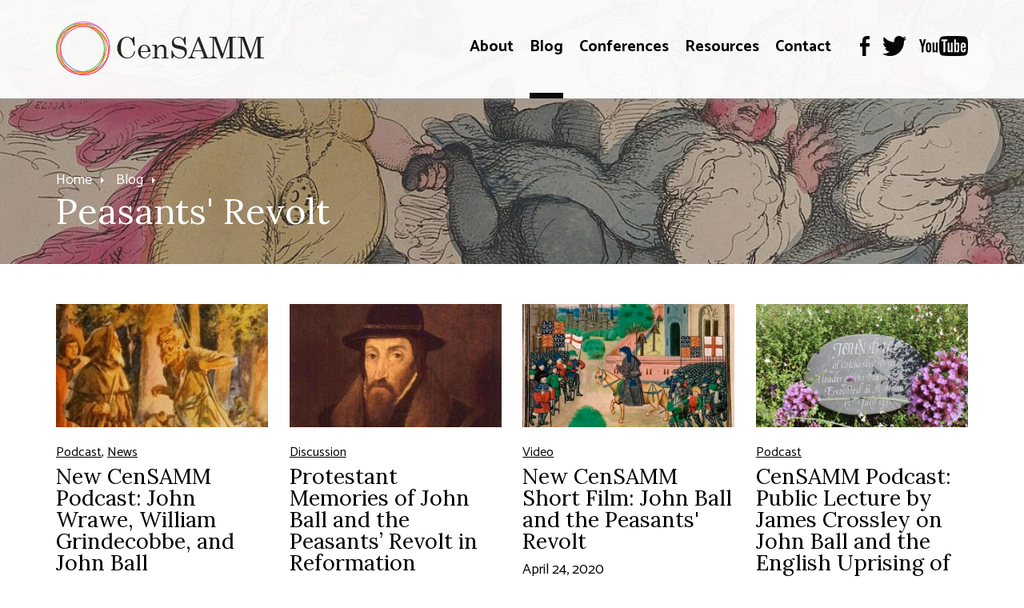

--- FILE ---
content_type: text/html; charset=utf-8
request_url: https://censamm.org/blog/tag/peasants-revolt
body_size: 6380
content:
<!DOCTYPE html>
<html lang="en">

<head>

	<!-- BEGIN SEOmatic rendered SEO Meta -->

<title>Peasants' Revolt | CenSAMM</title>

<!-- Standard SEO -->

<meta http-equiv="Content-Type" content="text/html; charset=utf-8" />
<meta name="referrer" content="no-referrer-when-downgrade" />
<meta name="generator" content="SEOmatic" />
<link rel="alternate" href="" hreflang="x-default" />
<meta name="geo.placename" content="Panacea Trust" />

<!-- Dublin Core basic info -->

<meta name="dcterms.Identifier" content="" />
<meta name="dcterms.Format" content="text/html" />
<meta name="dcterms.Relation" content="CenSAMM" />
<meta name="dcterms.Language" content="en" />
<meta name="dcterms.Publisher" content="CenSAMM" />
<meta name="dcterms.Type" content="text/html" />
<meta name="dcterms.Coverage" content="https://censamm.org/" />
<meta name="dcterms.Rights" content="Copyright &copy;2026 Panacea Trust." />
<meta name="dcterms.Title" content="Peasants' Revolt" />
<meta name="dcterms.Subject" content="" />
<meta name="dcterms.Contributor" content="CenSAMM" />
<meta name="dcterms.Date" content="2026-01-18" />
<meta name="dcterms.Description" content="" />



<!-- Humans.txt authorship http://humanstxt.org -->

<link type="text/plain" rel="author" href="/humans.txt" />

<!-- Domain verification -->


<!-- Identity -->

<script type="application/ld+json">
{
    "@context": "http://schema.org",
    "@type": "Corporation",
    "name": "Panacea Trust",
    "url": "http://local.panaceatrust",
    "sameAs": ["https://twitter.com/@censamm","https://www.facebook.com/censamm/","https://www.youtube.com/c/censamm"],
    "location": {
        "@type": "Place",
        "name": "Panacea Trust",
        "url": "http://local.panaceatrust",
        "sameAs": ["https://twitter.com/@censamm","https://www.facebook.com/censamm/","https://www.youtube.com/c/censamm"] 
    } 
}
</script>

<!-- WebSite -->

<script type="application/ld+json">
{
    "@context": "http://schema.org",
    "@type": "WebSite",
    "name": "CenSAMM",
    "url": "https://censamm.org",
    "sameAs": ["https://twitter.com/@censamm","https://www.facebook.com/censamm/","https://www.youtube.com/c/censamm"],
    "copyrightHolder": {
        "@type": "Corporation",
        "name": "Panacea Trust",
        "url": "http://local.panaceatrust",
        "sameAs": ["https://twitter.com/@censamm","https://www.facebook.com/censamm/","https://www.youtube.com/c/censamm"],
        "location": {
            "@type": "Place",
            "name": "Panacea Trust",
            "url": "http://local.panaceatrust",
            "sameAs": ["https://twitter.com/@censamm","https://www.facebook.com/censamm/","https://www.youtube.com/c/censamm"] 
        } 
    },
    "author": {
        "@type": "Corporation",
        "name": "Panacea Trust",
        "url": "http://local.panaceatrust",
        "sameAs": ["https://twitter.com/@censamm","https://www.facebook.com/censamm/","https://www.youtube.com/c/censamm"],
        "location": {
            "@type": "Place",
            "name": "Panacea Trust",
            "url": "http://local.panaceatrust",
            "sameAs": ["https://twitter.com/@censamm","https://www.facebook.com/censamm/","https://www.youtube.com/c/censamm"] 
        } 
    },
    "creator": {
        "@type": "Organization" 
    } 
}
</script>

<!-- Place -->

<script type="application/ld+json">
{
    "@context": "http://schema.org",
    "@type": "Place",
    "name": "Panacea Trust",
    "url": "http://local.panaceatrust",
    "sameAs": ["https://twitter.com/@censamm","https://www.facebook.com/censamm/","https://www.youtube.com/c/censamm"] 
}
</script>

<!-- Main Entity of Page -->



<!-- Breadcrumbs -->



<!-- Google Tag Manager -->


<!-- Google Analytics -->


<!-- END SEOmatic rendered SEO Meta -->

	<meta http-equiv="X-UA-Compatible" content="IE=edge" />
	<meta name="apple-mobile-web-app-title" content="CenSAMM">
	<meta name="viewport" content="width=device-width, initial-scale=1.0">
	<meta name="google-site-verification" content="crqo_awwk84fowQRHyq_NPZvSrP8my_dxuEkLMfXbtE" />

	<!-- Favicon -->
	<link rel="shortcut icon" href="/favicon.png" type="image/x-icon" />

	<!-- Fonts -->
		<link rel="preconnect" href="https://fonts.googleapis.com">
	<link rel="preconnect" href="https://fonts.gstatic.com" crossorigin>
	<link href="https://fonts.googleapis.com/css2?family=Catamaran:wght@100..900&family=Lora:ital,wght@0,400..700;1,400..700&display=swap" rel="stylesheet">

	<!-- Styles -->
	<link href="/static/min/css/styles.min.css" rel="stylesheet">

	<!--[if (lt IE 9)]>
	    <script src="//cdnjs.cloudflare.com/ajax/libs/selectivizr/1.0.2/selectivizr-min.js"></script>
	    <script src="//cdnjs.cloudflare.com/ajax/libs/html5shiv/3.7/html5shiv.min.js"></script>
	<![endif]-->

	<!-- Google Tag Manager -->
	<script>(function(w,d,s,l,i){w[l]=w[l]||[];w[l].push({'gtm.start':
	new Date().getTime(),event:'gtm.js'});var f=d.getElementsByTagName(s)[0],
	j=d.createElement(s),dl=l!='dataLayer'?'&l='+l:'';j.async=true;j.src=
	'https://www.googletagmanager.com/gtm.js?id='+i+dl;f.parentNode.insertBefore(j,f);
	})(window,document,'script','dataLayer','GTM-WTXBBR6');</script>
	<!-- End Google Tag Manager -->
	
	
</head>
<body>

	<!-- Google Tag Manager (noscript) -->
	<noscript><iframe src="https://www.googletagmanager.com/ns.html?id=GTM-WTXBBR6" height="0" width="0" style="display:none;visibility:hidden"></iframe></noscript>
	<!-- End Google Tag Manager (noscript) -->

	
	
<header role="blog">

	<div class="overlay"></div>

	
									<div class="heroArea" data-parallax="scroll" data-z-index="0" data-position="center bottom" data-image-src="/assets/innerpage/_headerImage/1200px-Joanna_Southcott_the_Prophetess_Excommunicating_the_Bishops_MET_DP883981.jpg"></div>
					
	
	<div class="header">
		<div class="container">
			<div class="logo">
				<a href="/"><img src="/static/min/img/branding/logo.png" alt="CenSAMM"></a>
			</div>
			<div class="navigation">

				<a href="#" class="burger toggleMobileNavigation closeMenu">
					<div class="burger-icon">
						<span class="l1"></span>
						<span class="l2"></span>
						<span class="l3"></span>
					</div>
				</a>

				<nav role="primary">
																								<ul>
																											<li class="">
											<a href="https://censamm.org/about">About</a>
											<span></span>
										</li>
																																																																																																																																										<li class="active">
											<a href="https://censamm.org/blog">Blog</a>
											<span></span>
										</li>
																																				<li class="">
											<a href="https://censamm.org/conferences">Conferences</a>
											<span></span>
										</li>
																																																																																																																																																																																																																																																																																																																																																						<li class="">
											<a href="https://censamm.org/resources">Resources</a>
											<span></span>
										</li>
																																																																																																																																																																																																																																																																																																																																																																																																																																																																																																																																																																																																																																																							<li class="">
											<a href="https://censamm.org/contact">Contact</a>
											<span></span>
										</li>
																								</ul>
																
<ul class="social">
	<li><a href="https://www.facebook.com/censamm/" target="_blank"><img src="/static/min/img/social/facebook-black.png" alt=""></a></li>	<li><a href="https://twitter.com/CenSamm" target="_blank"><img src="/static/min/img/social/twitter-black.png" alt=""></a></li>		<li><a href="https://www.youtube.com/channel/UCLeX_GYWBJdMF_Iydw_0LBg" target="_blank"><img src="/static/min/img/social/youtube-black.png" alt=""></a></li></ul>

				</nav>
			</div>
		</div>
	</div>

			<div class="features">
			<div class="container">
				
<ul class="breadcrumb">
	<li><a href="/">Home</a></li>

			<li><a href="/blog">Blog</a></li>
	</ul>

	<h1>Peasants&#039; Revolt</h1>
			</div>
		</div>
	
</header>


	<section role="news-blog" class="checkElementInViewReset">
		<div class="container">

							<div class="card">
										<a href="https://censamm.org/blog/wrawe-grindecobbe-ball"><img src="/assets/news-blog/_archiveImage/Master-and-Man2.jpg" alt="New CenSAMM Podcast: John Wrawe, William Grindecobbe, and John Ball"></a>
					<div class="padding">
						<p class="category">
															<a href="https://censamm.org/blog/category/podcast">Podcast</a>, 															<a href="https://censamm.org/blog/category/news">News</a>													</p>
						<h3><a href="https://censamm.org/blog/wrawe-grindecobbe-ball">New CenSAMM Podcast: John Wrawe, William Grindecobbe, and John Ball</a></h3>
						<p class="meta">August 4, 2025</p>
						<p>New CenSAMM podcast on John Wrawe, William Grindecobbe, and John Ball</p>
						<p><a href="https://censamm.org/blog/wrawe-grindecobbe-ball">Read More</a></p>
					</div>
				</div>
							<div class="card">
										<a href="https://censamm.org/blog/protestant-memories-of-john-ball-and-the-peasants-revolt-in-reformation-england"><img src="/assets/news-blog/_archiveImage/Foxe.jpg" alt="Protestant Memories of John Ball and the Peasants’ Revolt in Reformation England, by James Crossley"></a>
					<div class="padding">
						<p class="category">
															<a href="https://censamm.org/blog/category/discussion">Discussion</a>													</p>
						<h3><a href="https://censamm.org/blog/protestant-memories-of-john-ball-and-the-peasants-revolt-in-reformation-england">Protestant Memories of John Ball and the Peasants’ Revolt in Reformation England, by James Crossley</a></h3>
						<p class="meta">April 1, 2022</p>
						<p>James Crossley looks at how John Ball, the apocalyptic priest of the 1381 English uprising, was understood during the English Reformation.</p>
						<p><a href="https://censamm.org/blog/protestant-memories-of-john-ball-and-the-peasants-revolt-in-reformation-england">Read More</a></p>
					</div>
				</div>
							<div class="card">
										<a href="https://censamm.org/blog/new-censamm-short-film-john-ball-and-the-peasants-revolt"><img src="/assets/news-blog/_archiveImage/FroissartJohnBallEncouragingWatTyler.jpg" alt="New CenSAMM Short Film: John Ball and the Peasants&#039; Revolt"></a>
					<div class="padding">
						<p class="category">
															<a href="https://censamm.org/blog/category/video">Video</a>													</p>
						<h3><a href="https://censamm.org/blog/new-censamm-short-film-john-ball-and-the-peasants-revolt">New CenSAMM Short Film: John Ball and the Peasants&#039; Revolt</a></h3>
						<p class="meta">April 24, 2020</p>
						<p>CenSAMM short film on the apocalyptic and related views of John Ball, the leading priest of the 1381 English uprising</p>
						<p><a href="https://censamm.org/blog/new-censamm-short-film-john-ball-and-the-peasants-revolt">Read More</a></p>
					</div>
				</div>
							<div class="card">
										<a href="https://censamm.org/blog/censamm-podcast-public-lecture-by-james-crossley-on-john-ball-and-the-english-uprising-of-1381"><img src="/assets/news-blog/_archiveImage/ColchesterBall5.jpg" alt="CenSAMM Podcast: Public Lecture by James Crossley on John Ball and the English Uprising of 1381"></a>
					<div class="padding">
						<p class="category">
															<a href="https://censamm.org/blog/category/podcast">Podcast</a>													</p>
						<h3><a href="https://censamm.org/blog/censamm-podcast-public-lecture-by-james-crossley-on-john-ball-and-the-english-uprising-of-1381">CenSAMM Podcast: Public Lecture by James Crossley on John Ball and the English Uprising of 1381</a></h3>
						<p class="meta">March 12, 2020</p>
						<p>Lecture by James Crossley on John Ball and the 1381 &#039;Peasants&#039; Revolt&#039;.</p>
						<p><a href="https://censamm.org/blog/censamm-podcast-public-lecture-by-james-crossley-on-john-ball-and-the-english-uprising-of-1381">Read More</a></p>
					</div>
				</div>
			
		</div>
    </section>


		<footer role="main">
		<div class="container lines">
			<div class="column copyright">
				<img src="/static/min/img/branding/logo.png" alt="CenSAMM" class="logo">
				<p>
					&copy; CenSAMM<br>
					All rights reserved.
				</p>
				<ul>
					<li><a href="/sitemap">Sitemap</a></li>
					<li><a href="/terms">Terms of Use</a></li>
					<li><a href="/cookies">Cookies & Privacy Policy</a></li>
					<li><a href="http://www.chameleonstudios.co.uk" target="_blank">Web Design</a> by Chameleon</li>
				</ul>
			</div>
			<div class="column contact">
				<h5>Contact Details</h5>
				<p>CenSAMM<br />Faculty of Divinity<br />University of Cambridge<br />West Road<br />Cambridge<br />CB3 9BS</p>
				<p>
					Tel: <a href="tel:"></a><br>
					<a href="mailto:"></a>
				</p>
				
<ul class="social">
	<li><a href="https://www.facebook.com/censamm/" target="_blank"><img src="/static/min/img/social/facebook-black.png" alt=""></a></li>	<li><a href="https://twitter.com/CenSamm" target="_blank"><img src="/static/min/img/social/twitter-black.png" alt=""></a></li>		<li><a href="https://www.youtube.com/channel/UCLeX_GYWBJdMF_Iydw_0LBg" target="_blank"><img src="/static/min/img/social/youtube-black.png" alt=""></a></li></ul>

			</div>
			<div class="column explore">
				<h5>Explore CenSAMM</h5>
									<ul>
													<li><a href="/conferences">Conferences</a></li>													<li><a href="/events">Events</a></li>													<li><a href="/about">About</a></li>													<li><a href="/blog">Blog</a></li>													<li><a href="/resources">Resources</a></li>													<li><a href="/contact">Contact</a></li>													<li><a href="http://www.panaceatrust.org">The Panacea Charitable Trust</a></li>													<li><a href="http://www.panaceamuseum.org">The Panacea Museum</a></li>													<li><a href="https://www.divinity.cam.ac.uk/">Faculty of Divinity, University of Cambridge</a></li>											</ul>
							</div>
			<div class="column newsletter">
				<h5>Newsletter Signup</h5>
				<p>Stay up to date with CenSAMM News and Information</p>
				<form action="//censamm.us14.list-manage.com/subscribe/post?u=2c4aa679384089c46c3c6b735&amp;id=3a56cd37b8" method="post">
					<input type="email" name="EMAIL" class="required" placeholder="Email Address">
					<input type="submit" value="Subscribe" name="subscribe" id="mc-embedded-subscribe" class="button">
    				<div style="position: absolute; left: -5000px;" aria-hidden="true"><input type="text" name="b_2c4aa679384089c46c3c6b735_3a56cd37b8" tabindex="-1" value=""></div>
				</form>
			</div>
		</div>
	</footer>
	
	<div class="mobileNavigation">
				<nav class="container">
			<ul>
				<li class="nav-item-level-1"><a href="/">Homepage</a></li>
				
																																																														
					<li class="nav-item-level-1    nav-item-has-children " id="nav-item-1">
						<a href="https://censamm.org/about">
							About
						</a>
												<span class="toggle-children toggle-children-trigger">
							<svg xmlns="http://www.w3.org/2000/svg" width="40px" height="40px" viewBox="0 0 24 24"><path d="M16.59 8.59L12 13.17 7.41 8.59 6 10l6 6 6-6z"/ fill="#FFFFFF"></svg>
						</span>
						
													<ul class="children">
								
																																																														
					<li class="nav-item-level-2    nav-item-has-children " id="nav-item-2">
						<a href="https://censamm.org/about/people">
							People
						</a>
												<span class="toggle-children toggle-children-trigger">
							<svg xmlns="http://www.w3.org/2000/svg" width="40px" height="40px" viewBox="0 0 24 24"><path d="M16.59 8.59L12 13.17 7.41 8.59 6 10l6 6 6-6z"/ fill="#FFFFFF"></svg>
						</span>
						
													<ul class="children">
								
																																																														
					<li class="nav-item-level-3     " id="nav-item-3">
						<a href="https://censamm.org/about/people/crossley">
							Prof. James Crossley
						</a>
						
						
					</li>
											</ul>
						
					</li>
				
																																																														
					<li class="nav-item-level-2     " id="nav-item-4">
						<a href="https://censamm.org/about/the-panacea-museum">
							The Panacea Museum
						</a>
						
						
					</li>
				
																																																														
					<li class="nav-item-level-2     " id="nav-item-5">
						<a href="https://censamm.org/about/the-panacea-charitable-trust">
							The Panacea Charitable Trust
						</a>
						
						
					</li>
				
																																																														
					<li class="nav-item-level-2     " id="nav-item-6">
						<a href="https://censamm.org/about/mf-norwegian">
							MF Norwegian School of Theology
						</a>
						
						
					</li>
				
																																																														
					<li class="nav-item-level-2     " id="nav-item-7">
						<a href="https://censamm.org/about/faqs">
							FAQs
						</a>
						
						
					</li>
											</ul>
						
					</li>
				
																																																														
					<li class="nav-item-level-1     " id="nav-item-8">
						<a href="https://censamm.org/blog">
							Blog
						</a>
						
						
					</li>
				
																																																														
					<li class="nav-item-level-1    nav-item-has-children " id="nav-item-9">
						<a href="https://censamm.org/conferences">
							Conferences
						</a>
												<span class="toggle-children toggle-children-trigger">
							<svg xmlns="http://www.w3.org/2000/svg" width="40px" height="40px" viewBox="0 0 24 24"><path d="M16.59 8.59L12 13.17 7.41 8.59 6 10l6 6 6-6z"/ fill="#FFFFFF"></svg>
						</span>
						
													<ul class="children">
								
																																																														
					<li class="nav-item-level-2     " id="nav-item-10">
						<a href="https://censamm.org/conferences/annual-conference">
							CenSAMM Annual Conference 2025: Apocalypticism in Modern Britain
						</a>
						
						
					</li>
				
																																																														
					<li class="nav-item-level-2     " id="nav-item-11">
						<a href="https://censamm.org/conferences/anglo-israelism">
							Anglo-Israelism and the British Imperial Imagination
						</a>
						
						
					</li>
				
																																																														
					<li class="nav-item-level-2     " id="nav-item-12">
						<a href="https://censamm.org/conferences/cold-war-nostalgia">
							Apocalyptic Nostalgia? Cold War Imagery in Popular Culture
						</a>
						
						
					</li>
				
																																																														
					<li class="nav-item-level-2     " id="nav-item-13">
						<a href="https://censamm.org/conferences/the-next-quest-for-the-historical-jesus">
							The Next Quest for the Historical Jesus
						</a>
						
						
					</li>
				
																																																														
					<li class="nav-item-level-2     " id="nav-item-14">
						<a href="https://censamm.org/conferences/censamm-2022">
							The Study of Apocalyptic and Millenarian Movements Conference 2022
						</a>
						
						
					</li>
				
																																																														
					<li class="nav-item-level-2     " id="nav-item-15">
						<a href="https://censamm.org/conferences/samm-2021">
							The Study of Apocalyptic and Millenarian Movements Conference 2021
						</a>
						
						
					</li>
				
																																																														
					<li class="nav-item-level-2     " id="nav-item-16">
						<a href="https://censamm.org/conferences/conference-1914-45">
							Apocalypse and Utopia, 1914-1945
						</a>
						
						
					</li>
				
																																																														
					<li class="nav-item-level-2     " id="nav-item-17">
						<a href="https://censamm.org/conferences/video-games-and-religion">
							Video Games and Religion: Apocalypse and Utopia
						</a>
						
						
					</li>
				
																																																														
					<li class="nav-item-level-2     " id="nav-item-18">
						<a href="https://censamm.org/conferences/cfp-apocalypticism-and-millenarian-movements-in-the-ancient-world">
							Apocalypticism and Millenarian Movements in the Ancient World
						</a>
						
						
					</li>
				
																																																														
					<li class="nav-item-level-2     " id="nav-item-19">
						<a href="https://censamm.org/conferences/cold-war">
							Virtual Symposium: The Cold War and the End Times
						</a>
						
						
					</li>
				
																																																														
					<li class="nav-item-level-2     " id="nav-item-20">
						<a href="https://censamm.org/conferences/samm-2020">
							The Study of Apocalyptic and Millenarian Movements Conference 2020
						</a>
						
						
					</li>
				
																																																														
					<li class="nav-item-level-2     " id="nav-item-21">
						<a href="https://censamm.org/conferences/samm-2019">
							The Study of Apocalyptic and Millenarian Movements Conference 2019
						</a>
						
						
					</li>
				
																																																														
					<li class="nav-item-level-2     " id="nav-item-22">
						<a href="https://censamm.org/conferences/natural-disasters-and-the-apocalypse">
							Natural Disasters and the Apocalypse (1500 to Present) Sept 13, 2018
						</a>
						
						
					</li>
				
																																																														
					<li class="nav-item-level-2    nav-item-has-children " id="nav-item-23">
						<a href="https://censamm.org/conferences/apocalypse-in-art">
							Apocalypse in Art: The Creative Unveiling (June 28 and 29, 2018)
						</a>
												<span class="toggle-children toggle-children-trigger">
							<svg xmlns="http://www.w3.org/2000/svg" width="40px" height="40px" viewBox="0 0 24 24"><path d="M16.59 8.59L12 13.17 7.41 8.59 6 10l6 6 6-6z"/ fill="#FFFFFF"></svg>
						</span>
						
													<ul class="children">
								
																																																														
					<li class="nav-item-level-3     " id="nav-item-24">
						<a href="https://censamm.org/conferences/apocalypse-in-art/apocalypse-in-art-the-creative-unveiling-june-2018-media-archive">
							Apocalypse in Art: The Creative Unveiling (June 2018) media archive
						</a>
						
						
					</li>
											</ul>
						
					</li>
				
																																																														
					<li class="nav-item-level-2    nav-item-has-children " id="nav-item-25">
						<a href="https://censamm.org/conferences/artificial-intelligence-and-apocalypse">
							AI and Apocalypse (April 5 and 6, 2018)
						</a>
												<span class="toggle-children toggle-children-trigger">
							<svg xmlns="http://www.w3.org/2000/svg" width="40px" height="40px" viewBox="0 0 24 24"><path d="M16.59 8.59L12 13.17 7.41 8.59 6 10l6 6 6-6z"/ fill="#FFFFFF"></svg>
						</span>
						
													<ul class="children">
								
																																																														
					<li class="nav-item-level-3     " id="nav-item-26">
						<a href="https://censamm.org/conferences/artificial-intelligence-and-apocalypse/ai-and-apocalypse-conference-april-2018-media-archive">
							AI and Apocalypse conference (April 2018) media archive
						</a>
						
						
					</li>
											</ul>
						
					</li>
				
																																																														
					<li class="nav-item-level-2    nav-item-has-children " id="nav-item-27">
						<a href="https://censamm.org/conferences/archive-2017">
							Archive 2017
						</a>
												<span class="toggle-children toggle-children-trigger">
							<svg xmlns="http://www.w3.org/2000/svg" width="40px" height="40px" viewBox="0 0 24 24"><path d="M16.59 8.59L12 13.17 7.41 8.59 6 10l6 6 6-6z"/ fill="#FFFFFF"></svg>
						</span>
						
						
					</li>
											</ul>
						
					</li>
				
																																																														
					<li class="nav-item-level-1  nav-item-is-in-path nav-item-is-top-parent nav-item-has-children " id="nav-item-28">
						<a href="https://censamm.org/resources">
							Resources
						</a>
												<span class="toggle-children toggle-children-trigger">
							<svg xmlns="http://www.w3.org/2000/svg" width="40px" height="40px" viewBox="0 0 24 24"><path d="M16.59 8.59L12 13.17 7.41 8.59 6 10l6 6 6-6z"/ fill="#FFFFFF"></svg>
						</span>
						
													<ul class="children">
								
																																																														
					<li class="nav-item-level-2     " id="nav-item-29">
						<a href="https://censamm.org/resources/cdamm">
							Critical Dictionary of Apocalyptic and Millenarian Movements (CDAMM)
						</a>
						
						
					</li>
				
																																																														
					<li class="nav-item-level-2    nav-item-has-children " id="nav-item-30">
						<a href="https://censamm.org/resources/online-resources">
							Online resources (open-access videos and podcasts)
						</a>
												<span class="toggle-children toggle-children-trigger">
							<svg xmlns="http://www.w3.org/2000/svg" width="40px" height="40px" viewBox="0 0 24 24"><path d="M16.59 8.59L12 13.17 7.41 8.59 6 10l6 6 6-6z"/ fill="#FFFFFF"></svg>
						</span>
						
													<ul class="children">
								
																																																														
					<li class="nav-item-level-3     " id="nav-item-31">
						<a href="https://censamm.org/resources/online-resources/general-themes-and-topics">
							Definitions and General Themes
						</a>
						
						
					</li>
				
																																																														
					<li class="nav-item-level-3    nav-item-has-children " id="nav-item-32">
						<a href="https://censamm.org/resources/online-resources/biblical-early-christianity-and-early-judaism">
							Biblical, early Christian, and early Jewish millenarian and apocalyptic movements
						</a>
												<span class="toggle-children toggle-children-trigger">
							<svg xmlns="http://www.w3.org/2000/svg" width="40px" height="40px" viewBox="0 0 24 24"><path d="M16.59 8.59L12 13.17 7.41 8.59 6 10l6 6 6-6z"/ fill="#FFFFFF"></svg>
						</span>
						
													<ul class="children">
								
																																																														
					<li class="nav-item-level-4     " id="nav-item-33">
						<a href="https://censamm.org/resources/online-resources/biblical-early-christianity-and-early-judaism/overviews-of-apocalypticism-in-early-judaism-and-early-christianity">
							Apocalypticism and related ideas in the Bible, early Judaism and early Christianity
						</a>
						
						
					</li>
				
																																																														
					<li class="nav-item-level-4     " id="nav-item-34">
						<a href="https://censamm.org/resources/online-resources/biblical-early-christianity-and-early-judaism/jesus-and-the-gospels">
							Jesus and the Gospels
						</a>
						
						
					</li>
				
																																																														
					<li class="nav-item-level-4     " id="nav-item-35">
						<a href="https://censamm.org/resources/online-resources/biblical-early-christianity-and-early-judaism/paul">
							Paul
						</a>
						
						
					</li>
				
																																																														
					<li class="nav-item-level-4     " id="nav-item-36">
						<a href="https://censamm.org/resources/online-resources/biblical-early-christianity-and-early-judaism/book-of-revelation">
							Book of Revelation
						</a>
						
						
					</li>
				
																																																														
					<li class="nav-item-level-4     " id="nav-item-37">
						<a href="https://censamm.org/resources/online-resources/biblical-early-christianity-and-early-judaism/gnosticism">
							Gnosticism
						</a>
						
						
					</li>
											</ul>
						
					</li>
				
																																																														
					<li class="nav-item-level-3     " id="nav-item-38">
						<a href="https://censamm.org/resources/online-resources/medieval">
							Medieval
						</a>
						
						
					</li>
				
																																																														
					<li class="nav-item-level-3     " id="nav-item-39">
						<a href="https://censamm.org/resources/online-resources/reformation-earlymodern-nineteenth">
							Reformation, early modern and nineteenth century
						</a>
						
						
					</li>
				
																																																														
					<li class="nav-item-level-3    nav-item-has-children " id="nav-item-40">
						<a href="https://censamm.org/resources/online-resources/twentieth-century-and-contemporary">
							Twentieth century and contemporary
						</a>
												<span class="toggle-children toggle-children-trigger">
							<svg xmlns="http://www.w3.org/2000/svg" width="40px" height="40px" viewBox="0 0 24 24"><path d="M16.59 8.59L12 13.17 7.41 8.59 6 10l6 6 6-6z"/ fill="#FFFFFF"></svg>
						</span>
						
													<ul class="children">
								
																																																														
					<li class="nav-item-level-4     " id="nav-item-41">
						<a href="https://censamm.org/resources/online-resources/twentieth-century-and-contemporary/waco-david-koresh-and-the-branch-davidians">
							Waco, David Koresh and the Branch Davidians
						</a>
						
						
					</li>
											</ul>
						
					</li>
				
																																																														
					<li class="nav-item-level-3     " id="nav-item-42">
						<a href="https://censamm.org/resources/online-resources/arts-and-culture">
							Culture
						</a>
						
						
					</li>
				
																																																														
					<li class="nav-item-level-3     " id="nav-item-43">
						<a href="https://censamm.org/resources/online-resources/ai">
							AI
						</a>
						
						
					</li>
				
																																																														
					<li class="nav-item-level-3     " id="nav-item-44">
						<a href="https://censamm.org/resources/online-resources/environmental">
							Environmental issues
						</a>
						
						
					</li>
											</ul>
						
					</li>
				
																																																														
					<li class="nav-item-level-2  nav-item-is-in-path  nav-item-has-children " id="nav-item-45">
						<a href="https://censamm.org/resources/profiles">
							Profiles of Millenarian &amp; Apocalyptic Movements
						</a>
												<span class="toggle-children toggle-children-trigger">
							<svg xmlns="http://www.w3.org/2000/svg" width="40px" height="40px" viewBox="0 0 24 24"><path d="M16.59 8.59L12 13.17 7.41 8.59 6 10l6 6 6-6z"/ fill="#FFFFFF"></svg>
						</span>
						
													<ul class="children">
								
																																																														
					<li class="nav-item-level-3     " id="nav-item-46">
						<a href="https://censamm.org/resources/profiles/brahma-kumaris">
							Brahma Kumaris
						</a>
						
						
					</li>
				
																																																														
					<li class="nav-item-level-3     " id="nav-item-47">
						<a href="https://censamm.org/resources/profiles/the-branch-davidians">
							Branch Davidians
						</a>
						
						
					</li>
				
																																																														
					<li class="nav-item-level-3     " id="nav-item-48">
						<a href="https://censamm.org/resources/profiles/christian-zionism">
							Christian Zionism
						</a>
						
						
					</li>
				
																																																														
					<li class="nav-item-level-3 nav_item_current nav-item-is-in-path   " id="nav-item-49">
						<a href="https://censamm.org/resources/profiles/church-of-jesus-christ-of-latter-day-saints">
							Church of Jesus Christ of Latter-day Saints
						</a>
						
						
					</li>
				
																																																														
					<li class="nav-item-level-3     " id="nav-item-50">
						<a href="https://censamm.org/resources/profiles/environmental-millenarianism">
							Environmental Millenarianism
						</a>
						
						
					</li>
				
																																																														
					<li class="nav-item-level-3     " id="nav-item-51">
						<a href="https://censamm.org/resources/profiles/isis-islamic-apocalypticism">
							ISIS
						</a>
						
						
					</li>
				
																																																														
					<li class="nav-item-level-3     " id="nav-item-52">
						<a href="https://censamm.org/resources/profiles/neturei-karta">
							Neturei Karta
						</a>
						
						
					</li>
				
																																																														
					<li class="nav-item-level-3     " id="nav-item-53">
						<a href="https://censamm.org/resources/profiles/peoples-temple">
							Peoples Temple
						</a>
						
						
					</li>
				
																																																														
					<li class="nav-item-level-3     " id="nav-item-54">
						<a href="https://censamm.org/resources/profiles/plymouth-brethren-christian-church-1">
							Plymouth Brethren Christian Church
						</a>
						
						
					</li>
				
																																																														
					<li class="nav-item-level-3     " id="nav-item-55">
						<a href="https://censamm.org/resources/profiles/rastafari">
							Rastafari
						</a>
						
						
					</li>
				
																																																														
					<li class="nav-item-level-3     " id="nav-item-56">
						<a href="https://censamm.org/resources/profiles/sadrist-movement">
							Sadrist Movement
						</a>
						
						
					</li>
				
																																																														
					<li class="nav-item-level-3     " id="nav-item-57">
						<a href="https://censamm.org/resources/profiles/standing-rock-sioux">
							Standing Rock Sioux
						</a>
						
						
					</li>
				
																																																														
					<li class="nav-item-level-3     " id="nav-item-58">
						<a href="https://censamm.org/resources/profiles/strauss-howe-generational-theory">
							Strauss-Howe Generational Theory
						</a>
						
						
					</li>
				
																																																														
					<li class="nav-item-level-3     " id="nav-item-59">
						<a href="https://censamm.org/resources/profiles/survivalists-and-preppers">
							Survivalists
						</a>
						
						
					</li>
				
																																																														
					<li class="nav-item-level-3     " id="nav-item-60">
						<a href="https://censamm.org/resources/profiles/technological-millenarianism">
							Technological Millenarianism
						</a>
						
						
					</li>
											</ul>
						
					</li>
				
																																																														
					<li class="nav-item-level-2     " id="nav-item-61">
						<a href="https://censamm.org/resources/videos">
							CenSAMM Videos on Apocalypticism and Millenarianism
						</a>
						
						
					</li>
				
																																																														
					<li class="nav-item-level-2     " id="nav-item-62">
						<a href="https://censamm.org/resources/interviews">
							CenSAMM Interviews, Roundtables, and Seminars
						</a>
						
						
					</li>
				
																																																														
					<li class="nav-item-level-2     " id="nav-item-63">
						<a href="https://censamm.org/resources/movies-books">
							Movies &amp; Books
						</a>
						
						
					</li>
											</ul>
						
					</li>
				
																																																														
					<li class="nav-item-level-1     " id="nav-item-64">
						<a href="https://censamm.org/contact">
							Contact
						</a>
						
						
					</li>
				
			</ul>
		</nav>
			</div>

	<div class="curtains"></div>

	<div class="tintedScreen"></div>
	<div class="socialSharingPopup">
		<div class="padding">
			<h3>Share</h3>
			<ul>
				<li class="facebook"><a href="http://www.facebook.com/sharer/sharer.php?u=https://censamm.org/blog/tag/peasants-revolt" target="_blank">Facebook</a></li>
				<li class="twitter"><a href="https://twitter.com/share?text=&amp;url=https://censamm.org/blog/tag/peasants-revolt" target="_blank">Twitter</a></li>
				<li class="email"><a href="mailto:?subject=Link on the CenSAMM website&amp;body=Check out this page: https://censamm.org/blog/tag/peasants-revolt">Email</a></li>
			</ul>
			<div class="clipboard">
				<a href="javascript://" class="copy" data-clipboard-target="#copyToClipboard" alt="Copy to clipboard">Copy</a>
				<input type="text" id="copyToClipboard" value="https://censamm.org/blog/tag/peasants-revolt">
			</div>
		</div>
	</div>
	<div class="videoPopup">
		<div class="padding showCaptions videoPlayer">
			
		</div>
	</div>

	<!-- JS -->
	<script src="//cdnjs.cloudflare.com/ajax/libs/jquery/1.11.0/jquery.min.js"></script>
	<script>window.jQuery || document.write('<script src="/static/min/js/jquery-1.11.0.min.js"><\/script>')</script>
	<script src="https://maps.googleapis.com/maps/api/js?key=AIzaSyAc49W3xC6mg4isLgBFN3hZhHfThkS250U"></script>
	<script src="/static/min/js/core.min.js"></script>
	<script src="/static/min/js/third-party.min.js"></script>

</body>
</html>
